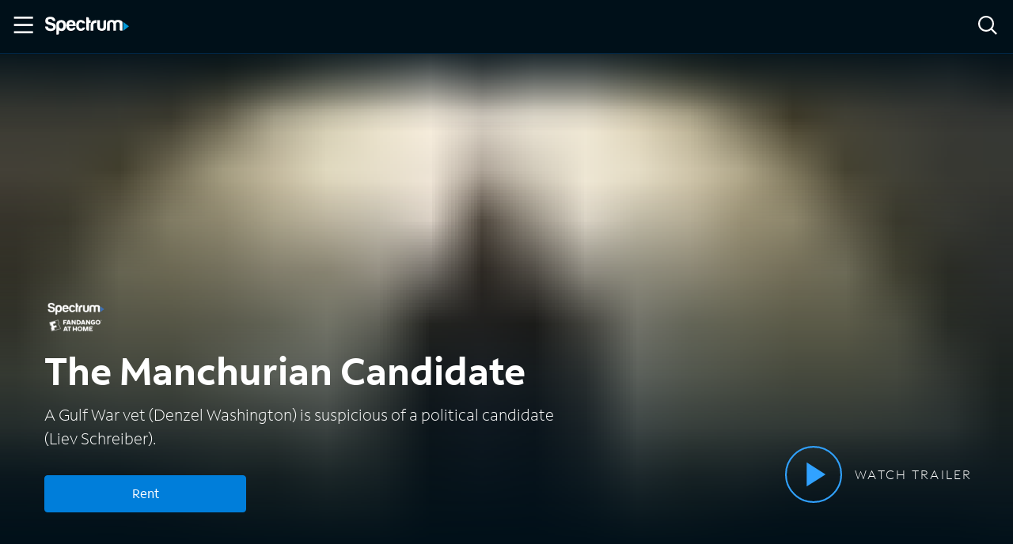

--- FILE ---
content_type: text/vtt
request_url: https://media.raven.news/trailers/2021/08/169_2997_M_21074542/169_2997_Mpeg2_A8999938captions.mpd
body_size: 2272
content:
WEBVTT	#Elemental Media Engine(TM) 2.17.0.0

00:00:01.540 --> 00:00:10.900
when I sleep. I dream. I don't want to
dream. Mhm, mm hmm. Something happened

00:00:10.900 --> 00:00:14.570
out there in the desert that night
during that mission and it's not what we

00:00:14.570 --> 00:00:17.500
thought it was. And it happened on my
watch. We've been down this road with

00:00:17.500 --> 00:00:25.429
you before. You know. No sir. Not this
road. Congressman shaw and shaw. You

00:00:25.429 --> 00:00:30.839
have a dream about kuwait Captain Marco.
How much do you actually know about your

00:00:30.850 --> 00:00:34.310
friend? I served under him? He was a
good man. That's what the neighbors

00:00:34.310 --> 00:00:39.670
always say about serial killers.
Somebody put an implant inside me. I got

00:00:39.670 --> 00:00:44.359
a good feeling they put one in you too.
You need to get help and not crazy shaw.

00:00:46.539 --> 00:00:51.299
Raymond, this is J. B. Johnston of
Manchurian Global were strong supporters

00:00:54.039 --> 00:00:59.850
but a flick of a switch. We can adjust
character change personality. These are

00:00:59.850 --> 00:01:10.260
not supposed to exist. Raymond Prentiss
shaw. Listen, this is a cool, this is

00:01:10.269 --> 00:01:18.439
rich people funding bad science to put a
sleeper in the White house. Mhm. Among

00:01:18.439 --> 00:01:21.849
the shareholders in Manchurian Global.
You would find former president's

00:01:21.849 --> 00:01:24.870
supposed kings. Yeah, I get it. They're
big. They're huge. When you bring me

00:01:24.870 --> 00:01:28.290
rumors and conjectures. I started with
nightmares, rumors, conjectures. That's

00:01:28.290 --> 00:01:34.719
a giant leap forward. Somebody got into
our heads, neurons got exposed and

00:01:34.719 --> 00:01:39.159
circuits got very wide. I think you
should leave. What are you doing? I got

00:01:39.159 --> 00:01:43.150
to find out what's going to happen where
it's gonna happen. He's delusional.

00:01:44.299 --> 00:01:48.590
Watch where you're going. You swore to
me that this was a fail safe. No leaks.

00:01:48.590 --> 00:01:53.980
No glitches. I will do whatever is
necessary to protect my son. We're gonna

00:01:53.980 --> 00:02:06.709
stop this and take them out. You don't
think they factored you in? Hello,

00:02:06.709 --> 00:02:17.430
captain. Do you remember me? Mhm. Yeah,
man. I want to believe you. Believe me.

00:02:18.039 --> 00:02:20.360
Help me shoot me.



--- FILE ---
content_type: application/javascript
request_url: https://ondemand.spectrum.net/webpack-runtime-e2a1a13a08e65468eb12.js
body_size: 2713
content:
!function(){"use strict";var e,t,r,n,a,c={},o={};function s(e){var t=o[e];if(void 0!==t)return t.exports;var r=o[e]={id:e,loaded:!1,exports:{}};return c[e].call(r.exports,r,r.exports,s),r.loaded=!0,r.exports}s.m=c,e=[],s.O=function(t,r,n,a){if(!r){var c=1/0;for(d=0;d<e.length;d++){r=e[d][0],n=e[d][1],a=e[d][2];for(var o=!0,f=0;f<r.length;f++)(!1&a||c>=a)&&Object.keys(s.O).every(function(e){return s.O[e](r[f])})?r.splice(f--,1):(o=!1,a<c&&(c=a));if(o){e.splice(d--,1);var i=n();void 0!==i&&(t=i)}}return t}a=a||0;for(var d=e.length;d>0&&e[d-1][2]>a;d--)e[d]=e[d-1];e[d]=[r,n,a]},s.n=function(e){var t=e&&e.__esModule?function(){return e.default}:function(){return e};return s.d(t,{a:t}),t},r=Object.getPrototypeOf?function(e){return Object.getPrototypeOf(e)}:function(e){return e.__proto__},s.t=function(e,n){if(1&n&&(e=this(e)),8&n)return e;if("object"==typeof e&&e){if(4&n&&e.__esModule)return e;if(16&n&&"function"==typeof e.then)return e}var a=Object.create(null);s.r(a);var c={};t=t||[null,r({}),r([]),r(r)];for(var o=2&n&&e;"object"==typeof o&&!~t.indexOf(o);o=r(o))Object.getOwnPropertyNames(o).forEach(function(t){c[t]=function(){return e[t]}});return c.default=function(){return e},s.d(a,c),a},s.d=function(e,t){for(var r in t)s.o(t,r)&&!s.o(e,r)&&Object.defineProperty(e,r,{enumerable:!0,get:t[r]})},s.f={},s.e=function(e){return Promise.all(Object.keys(s.f).reduce(function(t,r){return s.f[r](e,t),t},[]))},s.u=function(e){return({42:"reactPlayerTwitch",104:"component---src-pages-packages-tsx",109:"component---src-templates-home-tsx",139:"66772a4e",173:"reactPlayerVimeo",292:"component---src-templates-network-network-categories-tsx",304:"component---src-pages-events-tsx",328:"reactPlayerDailyMotion",338:"component---src-pages-get-started-x-tsx",339:"component---src-templates-series-tsx",340:"reactPlayerWistia",353:"reactPlayerPreview",370:"component---src-templates-tv-tsx",392:"reactPlayerVidyard",438:"component---src-pages-tv-apps-tsx",440:"component---src-templates-movie-tsx",446:"reactPlayerYouTube",453:"component---src-pages-404-tsx",458:"reactPlayerFilePlayer",463:"reactPlayerKaltura",499:"component---src-templates-package-package-tsx",509:"component---src-templates-trailers-trailers-tsx",523:"component---src-templates-custom-landing-page-custom-landing-page-tsx",570:"reactPlayerMixcloud",587:"component---src-templates-movies-tsx",591:"component---src-pages-front-row-tsx",627:"reactPlayerStreamable",703:"component---src-templates-xumo-xumo-tsx",720:"component---src-templates-trailers-trailers-watch-tsx",723:"reactPlayerMux",764:"abc07fac",766:"component---src-templates-strapi-title-tsx",770:"component---src-templates-access-tsx",859:"component---src-templates-network-network-default-tsx",886:"component---src-pages-cast-tsx",887:"reactPlayerFacebook",899:"7cf56b286c5568893a81582bb3ad7a6c68fb5bab",911:"component---src-pages-search-tsx",970:"component---src-pages-networks-tsx",979:"reactPlayerSoundCloud"}[e]||e)+"-"+{42:"bf9c85cde12c6f4f824f",104:"276c60109ede6c36b63e",108:"df054f3fec9e9c303f1a",109:"854e4a8155ac0b680fd7",139:"45454b6c869db64edcfd",173:"5ec64a02d21851e14c87",292:"104f445d12cc9929115d",304:"4b6b784ce504960ffdfe",328:"0d6dbe126daa2f4b624b",338:"2002d7d341051b294d42",339:"1782864645e9277f4822",340:"36961a6891c3d0b79e8f",353:"b29c745d139873aa565a",370:"53d96d09ea0f82fac4d1",392:"93d71d11f02e1e341125",438:"43042a1fd1db5dcab140",440:"0008c3e3558e707616a2",446:"2ba670326c451aa74752",452:"4b7b45995ade4e5f41e6",453:"7ee7bbbdbcb0e072d65b",458:"181822f29cd615632d86",463:"64256e899e54fd255524",499:"67b7ea480dd4178bde97",509:"8e406bc0c35ea0288989",523:"fbc6208f91f65a4ff3dd",570:"4f430194fc5cceabaaa4",587:"9beb9b00a8913c2734cd",591:"6f7adb9f83b20ef4ff2c",627:"1b1967719137042620ca",703:"5a5ba20001ffe4bd1ca6",720:"48316ac16a81f7816d37",723:"5e5e28614f7b83fd8980",764:"bc8f97f6ff3b863ce391",766:"34d47453a3766a938274",770:"584f4a711a1923ea137e",859:"321c755d728cf620b39b",886:"b00987b3f677900c41b0",887:"3c51e320d36efb5a836f",899:"e1bed31d70060423c749",911:"56ddcf9fa61685db136e",970:"67788193a471bf19ca64",979:"9841d5a5fa919d33da9f"}[e]+".js"},s.miniCssF=function(e){return"styles.681c81a7507dfb687138.css"},s.g=function(){if("object"==typeof globalThis)return globalThis;try{return this||new Function("return this")()}catch(e){if("object"==typeof window)return window}}(),s.o=function(e,t){return Object.prototype.hasOwnProperty.call(e,t)},n={},a="spectrum-on-demand:",s.l=function(e,t,r,c){if(n[e])n[e].push(t);else{var o,f;if(void 0!==r)for(var i=document.getElementsByTagName("script"),d=0;d<i.length;d++){var u=i[d];if(u.getAttribute("src")==e||u.getAttribute("data-webpack")==a+r){o=u;break}}o||(f=!0,(o=document.createElement("script")).charset="utf-8",o.timeout=120,s.nc&&o.setAttribute("nonce",s.nc),o.setAttribute("data-webpack",a+r),o.src=e),n[e]=[t];var l=function(t,r){o.onerror=o.onload=null,clearTimeout(p);var a=n[e];if(delete n[e],o.parentNode&&o.parentNode.removeChild(o),a&&a.forEach(function(e){return e(r)}),t)return t(r)},p=setTimeout(l.bind(null,void 0,{type:"timeout",target:o}),12e4);o.onerror=l.bind(null,o.onerror),o.onload=l.bind(null,o.onload),f&&document.head.appendChild(o)}},s.r=function(e){"undefined"!=typeof Symbol&&Symbol.toStringTag&&Object.defineProperty(e,Symbol.toStringTag,{value:"Module"}),Object.defineProperty(e,"__esModule",{value:!0})},s.nmd=function(e){return e.paths=[],e.children||(e.children=[]),e},s.p="/",function(){var e={311:0,869:0};s.f.j=function(t,r){var n=s.o(e,t)?e[t]:void 0;if(0!==n)if(n)r.push(n[2]);else if(/^(311|869)$/.test(t))e[t]=0;else{var a=new Promise(function(r,a){n=e[t]=[r,a]});r.push(n[2]=a);var c=s.p+s.u(t),o=new Error;s.l(c,function(r){if(s.o(e,t)&&(0!==(n=e[t])&&(e[t]=void 0),n)){var a=r&&("load"===r.type?"missing":r.type),c=r&&r.target&&r.target.src;o.message="Loading chunk "+t+" failed.\n("+a+": "+c+")",o.name="ChunkLoadError",o.type=a,o.request=c,n[1](o)}},"chunk-"+t,t)}},s.O.j=function(t){return 0===e[t]};var t=function(t,r){var n,a,c=r[0],o=r[1],f=r[2],i=0;if(c.some(function(t){return 0!==e[t]})){for(n in o)s.o(o,n)&&(s.m[n]=o[n]);if(f)var d=f(s)}for(t&&t(r);i<c.length;i++)a=c[i],s.o(e,a)&&e[a]&&e[a][0](),e[a]=0;return s.O(d)},r=self.webpackChunkspectrum_on_demand=self.webpackChunkspectrum_on_demand||[];r.forEach(t.bind(null,0)),r.push=t.bind(null,r.push.bind(r))}()}();
//# sourceMappingURL=webpack-runtime-e2a1a13a08e65468eb12.js.map